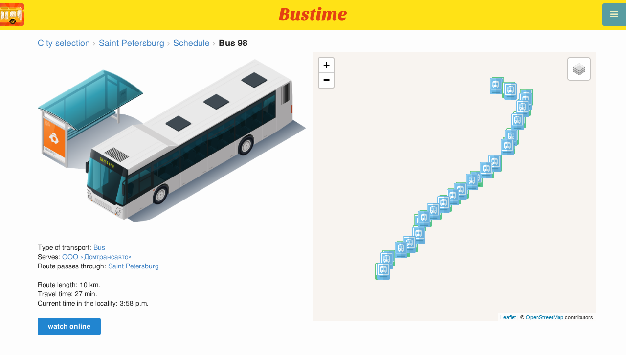

--- FILE ---
content_type: text/html; charset=utf-8
request_url: https://en.busti.me/spb/bus-98/
body_size: 11842
content:
<!doctype html><html lang="en"><head><script async src="https://www.googletagmanager.com/gtag/js?id=G-MD4RJR9ZS9"></script><script>window.yaContextCb=window.yaContextCb||[]</script><script src="https://yandex.ru/ads/system/context.js" async></script><script>
    function gtag_conversion() {
        gtag('event', 'conversion', {
            'send_to': 'AW-16696673122/02btCIPFj-wZEOKGzJk-',
            'value': 0.1,
            'currency': 'EUR'
        });
    }

    gtag_metric_try.callback = null;

    function gtag_metric_try(name_event, params = {}) {
        gtag('event', name_event, params);

        if (typeof gtag_metric_try.callback === 'function') {
            gtag_metric_try.callback(name_event, params);
        }
    }

    gtag_metric_try.callback = (name, params) => {
        console.log(name, params);
    };

    </script><script>
     window.dataLayer = window.dataLayer || [];
     function gtag(){dataLayer.push(arguments);}
     gtag('js', new Date());
     gtag('config', 'G-MD4RJR9ZS9');
   </script><script>
    function gtag_metric(name_event, params = {}) {
        try {
            gtag_metric_try(name_event, params);
        } catch (error) {
            console.log('unable gtag');
        }
    }
</script><meta charset="UTF-8"/><link rel="apple-touch-icon" sizes="180x180" href="https://gcore.bustm.net/static/img/favicons/apple-touch-icon.png"><link rel="icon" type="image/png" sizes="32x32" href="https://gcore.bustm.net/static/img/favicons/favicon-32x32.png"><link rel="icon" type="image/png" sizes="16x16" href="https://gcore.bustm.net/static/img/favicons/favicon-16x16.png"><link rel="manifest" href="https://gcore.bustm.net/static/img/favicons/bustime.webmanifest?v=1"><link rel="mask-icon" href="https://gcore.bustm.net/static/img/favicons/safari-pinned-tab.svg" color="#ffe216"><link rel="shortcut icon" href="https://gcore.bustm.net/static/img/favicons/favicon.ico"><meta name="msapplication-TileColor" content="#ffe216"><meta name="msapplication-config" content="https://gcore.bustm.net/static/img/favicons/browserconfig.xml"><title>Bus 98 - Schedule and route</title><meta name="description" content="Bus 98 - Schedule and route. 
Buses online in real-time and other information for public transport passengers."><meta name="keywords" content="buses, routes online, city transport Saint Petersburg, where is going, movement, position, information board, in real-time mode, on the map, stops, movement scheme, transport online"><meta property="og:title" content="Bus Time"><meta property="og:image" content="https://en.busti.me/static/img/bustime-2.0.png"><meta property="vk:image" content="https://en.busti.me/static/img/bustime-2.0.png"><meta name="apple-mobile-web-app-capable" content="yes"><meta name="mobile-web-app-capable" content="yes"><meta name="apple-mobile-web-app-status-bar-style" content="black"><meta name="theme-color" content="#b30000"><meta name="viewport" content="width=device-width, initial-scale=1"/><meta name="format-detection" content="telephone=no"><link rel="image_src" href="https://en.busti.me/static/img/bustime-2.0.png"><link rel="apple-touch-icon" href="https://gcore.bustm.net/static/img/icon_60px.png" /><link rel="apple-touch-icon" sizes="76x76" href="https://gcore.bustm.net/static/img/icon_76px.png" /><link rel="apple-touch-icon" sizes="120x120" href="https://gcore.bustm.net/static/img/icon_120px.png" /><link rel="apple-touch-icon" sizes="152x152" href="https://gcore.bustm.net/static/img/icon_152px.png" /><script src="https://gcore.bustm.net/static/js/fast-json-patch.min.js"></script><!-- <link rel="icon" sizes="192x192" href="https://gcore.bustm.net/static/img/icon_192.png"> --><link rel="preload" as="script" href="https://gcore.bustm.net/static/js/system.min.js"><link rel="preload" href="https://gcore.bustm.net/static/fonts/fontawesome-webfont.woff2" as="font" type="font/woff2" crossorigin><link rel="stylesheet" href="https://gcore.bustm.net/static/css/base-union-71.css" type="text/css" /><style>
    .dark_theme {
        filter: invert(1) hue-rotate(180deg) brightness(0.8) grayscale(70%);
    }
    .dark_theme body, .dark-theme body.pushable > .pusher {
        background: #d3d3d3;
    }
    .dark_theme #main_bases_map {
        filter: invert(1) hue-rotate(180deg) brightness(1.25) grayscale(0%) saturate(250%);
    }
    .dark_theme #maplibre {
        filter: invert(1) hue-rotate(180deg) brightness(1.25) grayscale(0%) saturate(250%);
    }
  </style><link rel="alternate" hreflang="x-default" href="https://busti.me/spb/bus-98/"><link rel="canonical" href="https://en.busti.me/spb/bus-98/"><link rel="alternate" hreflang="en"
              href="https://en.busti.me/spb/bus-98/"/><link rel="alternate" hreflang="es"
              href="https://es.busti.me/spb/bus-98/"/><link rel="alternate" hreflang="et"
              href="https://et.busti.me/spb/bus-98/"/><link rel="alternate" hreflang="fi"
              href="https://fi.busti.me/spb/bus-98/"/><link rel="alternate" hreflang="it"
              href="https://it.busti.me/spb/bus-98/"/><link rel="alternate" hreflang="pl"
              href="https://pl.busti.me/spb/bus-98/"/><link rel="alternate" hreflang="pt"
              href="https://pt.busti.me/spb/bus-98/"/><link rel="alternate" hreflang="be"
              href="https://be.busti.me/spb/bus-98/"/><link rel="alternate" hreflang="ru"
              href="https://ru.busti.me/spb/bus-98/"/><link rel="alternate" hreflang="uk"
              href="https://uk.busti.me/spb/bus-98/"/><link rel="alternate" hreflang="lt"
              href="https://lt.busti.me/spb/bus-98/"/><link rel="alternate" hreflang="lv"
              href="https://lv.busti.me/spb/bus-98/"/><link rel="alternate" hreflang="nl"
              href="https://nl.busti.me/spb/bus-98/"/><link rel="alternate" hreflang="cs"
              href="https://cs.busti.me/spb/bus-98/"/><link rel="alternate" hreflang="hu"
              href="https://hu.busti.me/spb/bus-98/"/><link rel="alternate" hreflang="de"
              href="https://de.busti.me/spb/bus-98/"/><link rel="alternate" hreflang="fr"
              href="https://fr.busti.me/spb/bus-98/"/><link rel="alternate" hreflang="da"
              href="https://da.busti.me/spb/bus-98/"/><link rel="alternate" hreflang="hi"
              href="https://hi.busti.me/spb/bus-98/"/><link rel="alternate" hreflang="ro"
              href="https://ro.busti.me/spb/bus-98/"/><link rel="alternate" hreflang="eo"
              href="https://eo.busti.me/spb/bus-98/"/><link rel="alternate" hreflang="ga"
              href="https://ga.busti.me/spb/bus-98/"/><link rel="alternate" hreflang="pt-br"
              href="https://pt-br.busti.me/spb/bus-98/"/><link rel="alternate" hreflang="ms"
              href="https://ms.busti.me/spb/bus-98/"/><link rel="alternate" hreflang="tr"
              href="https://tr.busti.me/spb/bus-98/"/><link rel="alternate" hreflang="el"
              href="https://el.busti.me/spb/bus-98/"/><link rel="alternate" hreflang="kk"
              href="https://kk.busti.me/spb/bus-98/"/><script src="/static/js/schedule_bus.js" type="text/javascript"></script><style>
        .ft {
            color: #555;
            font-size: 1.33em;
        }

        /*hue-rotate(360deg); sepia(0.5);*/
        @keyframes beatanimo {
            0% {
                filter: grayscale(0);

            }
            50% {
                filter: grayscale(0.5);
            }
            100% {
                filter: grayscale(0);
            }
        }

        .btc {
            animation: beatanimo 0.5s infinite;
        }


        @media (max-width: 767px) {
            .ft {
                font-size: 16px;
            }

            #lmap {
                min-height: 400px;
                height: 100%;
            }

            .ads_mob {
                max-width: 100%;
                margin: 0 !important;
            }
        }
    </style><script type="application/ld+json">
{
  "@context": "http://schema.org",
  "@type": "BusTrip",
  "isicV4": "H",
  "name": "Bus 98",
  "busName": "Bus 98",
  "description": "Saint Petersburg"
}
</script><script>
var language = "en";
var trans_text_map = "Map";
var trans_text_stops = "Stops";
var trans_text_stop = "Stop";
var trans_text_transport = "Transport";
var trans_text_jam = "Traffic jams";
var trans_text_passenger = "Passengers";
var trans_text_km = "km";
var trans_text_sleep = "on break";
var trans_text_kmh = "km/h";
var trans_ttype_name = {
  0: "Bus",
  1: "Trolleybus",
  2: "Tram",
  3: "Minibus",
  4: "Water bus",
  5: "Intercity",
  6: "Train",
  7: "Metro",
  8: "Hitchhiking",
  9: "Flight",
};
var trans_ttype_slug = {
  0: "bus",
  1: "trolleybus",
  2: "tramway",
  3: "bus-taxi",
  4: "water",
  5: "bus-intercity",
  6: "train",
  7: "metro",
  8: "carpool",
  9: "airplane",
};
var trans_text_js_nosync = "It is necessary to update the JS database in the admin panel";
var trans_text_update_error = "Update error, server unavailable";
var trans_text_city_not_found = "City not found";
var trans_text_recognition = "Voice recognition works only on Android and desktops with Chrome";
var trans_text_call_get = "Accept video call?";
var trans_text_no_vote = "You cannot vote on the first day";
var trans_text_gps_overwrite = "Your data will overwrite this bus";
var trans_text_m1 = "Rating without a message is not accepted";
var trans_text_m2 = "Message without a rating is not accepted";
var trans_text_m3 = "Write so others understand the reason for the rating";
var trans_text_m4 = "Sorry, license plate not defined. Rating not possible.";
var trans_text_m5 = "Thank you for your feedback!";
var trans_text_recog = "Listening to the command<br/>example:bus 11 <br/>example:tram number five";
var trans_text_recog_start = "Listening, start speaking...";
var trans_text_recog_fail = "Not recognized";
var trans_text_not_found = "not found";
var trans_text_call = "Enter call identifier";
var trans_text_adblock = "You have ad blocking enabled. To disable ads, purchase a subscription.";
var trans_text_no_cam = "Access to the camera is not possible";
var trans_text_show_map = "Show map";
var trans_text_hide_map = "Hide map";
var trans_text_online = "Online";
var trans_text_stops = "Stops";
var trans_text_rlines = "Route lines";
var trans_text_word_to_number = [
"zero",
"one",
"two",
"three",
"four",
"five",
"six",
"seven",
"eight",
"nine"];
var trans_text_dst_change = "Destination changed";
var trans_text_src_change = "Departure changed";
var trans_text_arriving = "Your bus is approaching!";
var trans_text_one_plus = "Plus one on the route!";
var trans_text_one_minus = "Minus one on the route...";
var trans_text_in_dir_forward = "in the forward direction of the route";
var trans_text_in_dir_reverse = "in the reverse direction of the route";
var trans_text_moveto = "towards";

var us_user = 0;
var us_sound = 1;
var us_sound_plusone = 0;
var us_plusone = 0;
var us_live_indicator = 0;
var us_hide_inactive_routes = 1;
var us_last_time_resp = 0;
var us_bigsticker = 0;
var us_mode = 1;


var us_city = 5;
var us_city_slug = "spb";
var us_city_rev = 0;
var us_city_taxi = 0;
var us_city_timediffk = -4;
var us_city_transport_count = 0;
var US_CITY_POINT_X = 30.316229;
var US_CITY_POINT_Y = 59.938732;

var mode_selected = 0;
var matrix_show = 1;
var us_gps_off = 0;
var us_voice = 0;
var us_gps_send = 0;
var us_premium = 0;
var transaction_key = "";
var transaction_vip = 0;
var us_edit_mode = 0;
var us_device = "";
var us_theme_stripes = 0;
var us_gosnum = "None";
var map, myCollection, busstop_collection, passenger_collection, jamcollection;
var busfavor = [];
var vk_like_pro = 0;
var vk_show_like = 0;
var us_theme = 0;
var radar_mode = 0;
var ads_show = 1;
var ads_waterfall_configs = {};
var city_monitor_mode = 0;
var bus_design_map = {};
var us_pro_demo = 0;
var ut_minutes = 0;
var us_id = 2195400173;
var us_multi_all = 0;
var us_map_show = 0;
var us_speed_show = 0;
var us_radio = 0;
var us_dark_theme = "";
var us_update_signal = "";
var us_count_day_metric = 1;
var us_count_day_metric_date = "";
var lucky_day = 0;
var timer_countable = 1;
var reg_today = 1;
var today_date = "2026-01-15";
var us_days_on = 0;
var first_time = 0;
var gps_send_enough = 0;
var us_show_gosnum = 1; //0;
var us_sound_plus_one = 0;
var p2p_video = 0;
var PEER;
var io_port = null

if (!window.console) console = {log: function() {}};


var holiday_flag = "";

var test_mode = false;  
var taxiuser = null;
var is_main_page = false;
var is_stops_page = false;
var is_schedule_page = false;
var is_select_page = false;
var to_send = {};   // last sended position

function load_extra() {}

var trans_text_price = "Fare price";
var trans_text_provider_edit = "add carrier information";

var trans_idle_message_load = "Loading data via";
var trans_update_message = "Data updated";
var trans_post_update_message_processing = "Events processed:";
var trans_post_turbine_update_message_provid = "Received from supplier:";
var trans_post_turbine_update_message_for = "for";

var trans_stop_extra_info = {
  0: "Название: ",
  1: "Тип: ",
  2: "Таймзона: ",
  3: "Направление: "
};

var trans_vehicle_extra_info = {
  0: "Гос№: ",
  1: "Борт№: ",
  2: "Низкопольность: ",
  3: "Модель: ",
  4: "Перевозчик: ",
  5: "Тип: ",
  6: "Рейтинг: ",
  7: "Скорость: ",
  8: "Время последнего отклика: "
};

var us_block_info = 0;

var trans_distance = "Distance:";
var trans_time_in_trip = "Travel time:";
var trans_mins_in_trip = "min.";
var trans_hours_in_trip = "h.";
</script><script>
    var count_day_metric = [3, 5, 7, 10, 14, 21, 30, 60, 90, 120];

    // получение текущей даты в формате YYYY-MM-DD
    var date_for_metric = new Date().toISOString().split('T')[0];

    // если счетчик соответствует значению из count_day_metric и дата последней отправки метрики не равна сегодняшней дате
    // отправляем метрику и отправляем на сервер сегодняшнюю дату
    if (count_day_metric.includes(us_count_day_metric) && us_count_day_metric_date !== date_for_metric) {
        gtag_metric('st_visits', {'count': us_count_day_metric});

        var url_for_ajax = `/ajax/date_for_metric/?us_count_day_metric_date=${encodeURIComponent(date_for_metric)}`;

        fetch(url_for_ajax, {
            method: 'GET',
            headers: {
                'X-CSRFToken': 'Zup5sl3VqVhDunSjx8cVe4CIZQ00SCOSiJqwRo56FEbDuKQd1CNfzwDADQAGuit3'
            }
        }).catch(error => console.error('Error:', error));
    }

    if (us_dark_theme === "on" || (us_dark_theme === "auto" && window.matchMedia && window.matchMedia('(prefers-color-scheme: dark)').matches)) {
        document.documentElement.classList.add('dark_theme');
    }

  

var db_ready = false;

function loading_done() {
      osd = document.querySelector('.osd_message');
      osd_text = document.querySelector('.osd_message_text');
      if (osd_text) {osd_text.textContent = ''}
      db_ready = true;

      setTimeout(function() {
       if (osd) {osd.style.display = 'none'}
      }, 250); // give user time to enjoy
    if (typeof hashcheck === "function") {
      hashcheck();
    }
}

function diff_dump(db) {
  const xhr = new XMLHttpRequest();
  xhr.open('GET', path_diff);

  xhr.onprogress = function(event) {
      const prc = Math.round(event.loaded / diff_size * 100);
      if (osd_text) { osd_text.textContent = 'DB patch: '+prc+'%'; }
  };

  xhr.onload = function() {
    if (xhr.status === 200) {
      diff_from_server = JSON.parse(xhr.responseText);
      // применяем разницу к исходной бд
      jsonpatch.applyPatch(db, diff_from_server);
      loading_done();
    } else {
      console.error(`Error ${xhr.status}: ${xhr.statusText}`);
      loading_done();
    }
  };

  xhr.onerror = function() {
    console.error('Patch request error');
  };
 xhr.send();
}

function dbget(model, id=null, field=null, meta=false) {
    let db = DB;
    if (db == null) return null;
    if (id == null) return DB[model];
    if (field != null) {
        let index = db[model + '__meta'] != null && db[model + '__meta']['fields'] != null ?
            db[model + '__meta']['fields'].indexOf(field) : -1
        if (index < 0) return null;
        if (db[model] != null && db[model][id] != null) {
            return db[model][id][index];
        }
    } else if (meta && db[model + '__meta'] != null && db[model + '__meta']['fields'] != null) {
        if (db[model] != null && db[model][id] != null) {
            let o = {};
            db[model][id].forEach(function(e, i) {
                o[db[model + '__meta']['fields'][i]] = e;
            });
            return o;
        }
    } else if (!meta && db[model] != null && db[model][id] != null) {
        return db[model][id]
    }
    return null;
}

function dbgetsafe(model, id=null, field=null, meta=false) {
  return dbget(model, id, field, meta) || {}
}
</script></head><body><div class="ui right sidebar inverted vertical massive menu" style="width:19rem;"><a href="/spb/settings_profile/" id="link_profile" class="item  profile_in_menu"><img id="avatar_profile" src=" https://gcore.bustm.net/static/img/empty_ava.png"><div style="margin: 10px; display: inline-block;"> Log in to profile </div></a><a class="item " href="/spb/" onclick="gtag_metric('cl_menu_link', {'item': 'home'});">Saint Petersburg<i class="fa-home icon" aria-hidden="true"></i></a><a class="item active" href="/spb/timetable/" onclick="gtag_metric('cl_menu_link', {'item': 'timetable'});">Schedule <i class="fa-calendar-o icon" aria-hidden="true"></i></a><a class="item " href="/spb/company/" onclick="gtag_metric('cl_menu_link', {'item': 'company'});">Carriers <i class="fa-clone icon" aria-hidden="true"></i></a><a class="item " href="/spb/stop/" onclick="gtag_metric('cl_menu_link', {'item': 'stop'});">Stops<i class="fa-bus icon" aria-hidden="true"></i></a><a class="item " href="/spb/transport/" onclick="gtag_metric('cl_menu_link', {'item': 'transport'});" title="Transport log - data exchange, events, and tracks">Journal <i class="fa-list-alt icon" aria-hidden="true"></i></a><a class="item " href="/spb/chat/" onclick="gtag_metric('cl_menu_link', {'item': 'chat'});">Chat <i class="fa-comment icon" aria-hidden="true"></i></a><a class="item " href="/spb/top/" onclick="gtag_metric('cl_menu_link', {'item': 'top'});">Rating<i class="fa-line-chart icon" aria-hidden="true"></i></a><a class="item " href="/spb/history/" onclick="gtag_metric('cl_menu_link', {'item': 'history'});">Change history<i class="fa-newspaper-o icon" aria-hidden="true"></i></a><a class="item " href="/spb/status/" onclick="gtag_metric('cl_menu_link', {'item': 'status'});" title="Server and monitoring system status">Status<i class="fa-heartbeat icon" aria-hidden="true"></i></a><!-- <a class="item" href="/about/">Блог</a> --><div class="ui inverted right dropdown item" style="z-index: 9999;">Info<i class="dropdown icon"></i><div class="menu"><a class="item" href="/about/" onclick="gtag_metric('cl_menu_link', {'item': 'about'});"><i class="fa-question icon" aria-hidden="true"></i>About the project</a><a class="item" href="/open-letter-for-transport-data/" onclick="gtag_metric('cl_menu_ft', {'item': 'open-letter-for-transport-data'});"><i class="fa-bullhorn icon" aria-hidden="true"></i>Open data</a><a class="item" href="/services/" onclick="gtag_metric('cl_menu_ft', {'item': 'services'});"><i class="fa-plus icon" aria-hidden="true"></i> Connection</a><a class="item" href="/blog/" onclick="gtag_metric('cl_menu_ft', {'item': 'blog'});"><i class="fa-rss icon" aria-hidden="true"></i>Blog</a><a class="item" href="/help/" onclick="gtag_metric('cl_menu_ft', {'item': 'help'});"><i class="fa-question-circle-o icon" aria-hidden="true"></i>Help</a><a class="item" style="margin-right:0.4em" target="_blank" href="https://github.com/bustime-org/bustime" aria-label="Bustime source codes on Github"><i class="fa-github icon"></i>Github</a></div></div><div style="margin-top: auto; text-align:center;font-size:1rem;color:#fff;vertical-align:middle"><select name="select_language" class="ui selection long dropdown sel_lang_ftr"><option value="da">Dansk</option><option value="de">Deutsch</option><option value="et">Eesti</option><option value="en" selected >English</option><option value="es">Español</option><option value="eo">Esperanto</option><option value="fr">Français</option><option value="ga">Gaeilge</option><option value="it">Italiano</option><option value="lv">Latviešu</option><option value="lt">Lietuvių</option><option value="hu">Magyar</option><option value="ms">Melayu</option><option value="nl">Nederlands</option><option value="pl">Polski</option><option value="pt-br">Portuguese (Brazil)</option><option value="pt">Português</option><option value="ro">Rumantsch</option><option value="fi">Suomen</option><option value="tr">Türkçe</option><option value="cs">Čeština</option><option value="el">Νέα Ελληνικά</option><option value="be">Беларуская</option><option value="ru">Русский</option><option value="uk">Українська</option><option value="kk">Қазақша</option><option value="hi">हिन्दी</option></select><div class="ui horizontal link list" style="padding: 0 10px"><a class="item" style="color: #ffe216;font-size:1.2rem;padding: 5px 12px" href="mailto:support@busti.me"> support@busti.me</a></div><span class="item" style="margin-right:0.4em;">
        &copy; 2026 Bustime ULDA 
        </span></div ></div></div><!-- <div class="ui right sidebar inverted vertical massive menu"--><div class="pusher"><div class="ui padded stackable  center aligned horizontally grid yheader"><!-- mobile tablet computer only --><div class="center aligned column color-0-bg"><a href="/" class="hidden bustime-logo-pro"></a><div class="logo_header_view toggle" style="padding-top: 1rem;"><a class="logo_header" href="/spb/"><img src="https://gcore.bustm.net/static/img/bustime_text_new.svg" style="height: 28px;"></a></div></div></div><div id="loader" class="ui active slow blue double massive loader" style="display: none;"></div><div id="map_container"><!--maplibre--><div id="maplibre" style="display:none; z-index:1;"><div class="layers_selection"><div class="ui icon toggle button layers_button"><i class="fa-clone link icon"></i></div><div id="layers_checkbox" style="display: none;"><input type="checkbox" class="layers_checkbox" id="poi-level-1" value="poi-level-1"><label for="poi-lever-1">  POI </label><br></div></div><!--
              <div class="ui search address"><div id="ml_search" class="ui big icon input"><input id="ml_search_input" class="prompt" type="text" placeholder="Search..."><i id="ml_search_icon" class="search link icon"></i></div></div>
--></div></div><div id="main_container" class="ui container" style="margin-top:77px;"><script>
        
var language = "en";
var trans_text_map = "Map";
var trans_text_stops = "Stops";
var trans_text_stop = "Stop";
var trans_text_transport = "Transport";
var trans_text_jam = "Traffic jams";
var trans_text_passenger = "Passengers";
var trans_text_km = "km";
var trans_text_sleep = "on break";
var trans_text_kmh = "km/h";
var trans_ttype_name = {
  0: "Bus",
  1: "Trolleybus",
  2: "Tram",
  3: "Minibus",
  4: "Water bus",
  5: "Intercity",
  6: "Train",
  7: "Metro",
  8: "Hitchhiking",
  9: "Flight",
};
var trans_ttype_slug = {
  0: "bus",
  1: "trolleybus",
  2: "tramway",
  3: "bus-taxi",
  4: "water",
  5: "bus-intercity",
  6: "train",
  7: "metro",
  8: "carpool",
  9: "airplane",
};
var trans_text_js_nosync = "It is necessary to update the JS database in the admin panel";
var trans_text_update_error = "Update error, server unavailable";
var trans_text_city_not_found = "City not found";
var trans_text_recognition = "Voice recognition works only on Android and desktops with Chrome";
var trans_text_call_get = "Accept video call?";
var trans_text_no_vote = "You cannot vote on the first day";
var trans_text_gps_overwrite = "Your data will overwrite this bus";
var trans_text_m1 = "Rating without a message is not accepted";
var trans_text_m2 = "Message without a rating is not accepted";
var trans_text_m3 = "Write so others understand the reason for the rating";
var trans_text_m4 = "Sorry, license plate not defined. Rating not possible.";
var trans_text_m5 = "Thank you for your feedback!";
var trans_text_recog = "Listening to the command<br/>example:bus 11 <br/>example:tram number five";
var trans_text_recog_start = "Listening, start speaking...";
var trans_text_recog_fail = "Not recognized";
var trans_text_not_found = "not found";
var trans_text_call = "Enter call identifier";
var trans_text_adblock = "You have ad blocking enabled. To disable ads, purchase a subscription.";
var trans_text_no_cam = "Access to the camera is not possible";
var trans_text_show_map = "Show map";
var trans_text_hide_map = "Hide map";
var trans_text_online = "Online";
var trans_text_stops = "Stops";
var trans_text_rlines = "Route lines";
var trans_text_word_to_number = [
"zero",
"one",
"two",
"three",
"four",
"five",
"six",
"seven",
"eight",
"nine"];
var trans_text_dst_change = "Destination changed";
var trans_text_src_change = "Departure changed";
var trans_text_arriving = "Your bus is approaching!";
var trans_text_one_plus = "Plus one on the route!";
var trans_text_one_minus = "Minus one on the route...";
var trans_text_in_dir_forward = "in the forward direction of the route";
var trans_text_in_dir_reverse = "in the reverse direction of the route";
var trans_text_moveto = "towards";

var us_user = 0;
var us_sound = 1;
var us_sound_plusone = 0;
var us_plusone = 0;
var us_live_indicator = 0;
var us_hide_inactive_routes = 1;
var us_last_time_resp = 0;
var us_bigsticker = 0;
var us_mode = 1;


var us_city = 5;
var us_city_slug = "spb";
var us_city_rev = 0;
var us_city_taxi = 0;
var us_city_timediffk = -4;
var us_city_transport_count = 0;
var US_CITY_POINT_X = 30.316229;
var US_CITY_POINT_Y = 59.938732;

var mode_selected = 0;
var matrix_show = 1;
var us_gps_off = 0;
var us_voice = 0;
var us_gps_send = 0;
var us_premium = 0;
var transaction_key = "";
var transaction_vip = 0;
var us_edit_mode = 0;
var us_device = "";
var us_theme_stripes = 0;
var us_gosnum = "None";
var map, myCollection, busstop_collection, passenger_collection, jamcollection;
var busfavor = [];
var vk_like_pro = 0;
var vk_show_like = 0;
var us_theme = 0;
var radar_mode = 0;
var ads_show = 1;
var ads_waterfall_configs = {};
var city_monitor_mode = 0;
var bus_design_map = {};
var us_pro_demo = 0;
var ut_minutes = 0;
var us_id = 2195400173;
var us_multi_all = 0;
var us_map_show = 0;
var us_speed_show = 0;
var us_radio = 0;
var us_dark_theme = "";
var us_update_signal = "";
var us_count_day_metric = 1;
var us_count_day_metric_date = "";
var lucky_day = 0;
var timer_countable = 1;
var reg_today = 1;
var today_date = "2026-01-15";
var us_days_on = 0;
var first_time = 0;
var gps_send_enough = 0;
var us_show_gosnum = 1; //0;
var us_sound_plus_one = 0;
var p2p_video = 0;
var PEER;
var io_port = null

if (!window.console) console = {log: function() {}};


var holiday_flag = "";

var test_mode = false;  
var taxiuser = null;
var is_main_page = false;
var is_stops_page = false;
var is_schedule_page = false;
var is_select_page = false;
var to_send = {};   // last sended position

function load_extra() {}

var trans_text_price = "Fare price";
var trans_text_provider_edit = "add carrier information";

var trans_idle_message_load = "Loading data via";
var trans_update_message = "Data updated";
var trans_post_update_message_processing = "Events processed:";
var trans_post_turbine_update_message_provid = "Received from supplier:";
var trans_post_turbine_update_message_for = "for";

var trans_stop_extra_info = {
  0: "Название: ",
  1: "Тип: ",
  2: "Таймзона: ",
  3: "Направление: "
};

var trans_vehicle_extra_info = {
  0: "Гос№: ",
  1: "Борт№: ",
  2: "Низкопольность: ",
  3: "Модель: ",
  4: "Перевозчик: ",
  5: "Тип: ",
  6: "Рейтинг: ",
  7: "Скорость: ",
  8: "Время последнего отклика: "
};

var us_block_info = 0;

var trans_distance = "Distance:";
var trans_time_in_trip = "Travel time:";
var trans_mins_in_trip = "min.";
var trans_hours_in_trip = "h.";

        city_monitor_bus = 333; //test
        var US_CITY_POINT_X = 30.316229;
        var US_CITY_POINT_Y = 59.938732;
        var vue_data = {events: [], user_points: [], req_key: ""};

        var route0 = [
            
                3950,
            
                3951,
            
                2828,
            
                2829,
            
                2830,
            
                2831,
            
                2832,
            
                2833,
            
                2834,
            
                3865,
            
                13078,
            
                2505,
            
                2506,
            
                2507,
            
                2508,
            
                4968,
            
                5058,
            
                5059,
            
                1867,
            
                1868,
            
        ];
        var route1 = [
            
                1866,
            
                5041,
            
                5042,
            
                5043,
            
                4967,
            
                2528,
            
                2529,
            
                2530,
            
                3861,
            
                13067,
            
                13068,
            
                2820,
            
                2821,
            
                2822,
            
                2823,
            
                2824,
            
                2825,
            
                2826,
            
                3995,
            
                3996,
            
                3997,
            
        ];

        var busstops = {
        
            3950: {
            id: 3950,
            name:"Прoспект Культуры (Суздальский прoспект)", moveto
        :
            "Улицa Демьяна Бедного / Суздальский прoспект", x
        :30.3829774,
            y:60.051919 },
        
            3951: {
            id: 3951,
            name:"Улицa Демьяна Бедного / Суздальский прoспект", moveto
        :
            "Суздальский (Светлановский)", x
        :30.3933656,
            y:60.0500202 },
        
            2828: {
            id: 2828,
            name:"Светлановский (Суздальский)", moveto
        :
            "Тимуровская улицa / Светлановский прoспект", x
        :30.4041079,
            y:60.0466523 },
        
            2829: {
            id: 2829,
            name:"Тимуровская улицa / Светлановский прoспект", moveto
        :
            "Прoспект Просвещения / Светлановский прoспект", x
        :30.4020533,
            y:60.0441063 },
        
            2830: {
            id: 2830,
            name:"Прoспект Просвещения / Светлановский прoспект", moveto
        :
            "Учительская (Светлановский)", x
        :30.3982687,
            y:60.039409 },
        
            2831: {
            id: 2831,
            name:"Учительская (Светлановский)", moveto
        :
            "Луначарского (Светлановский)", x
        :30.3936419,
            y:60.0337411 },
        
            2832: {
            id: 2832,
            name:"Луначарского (Светлановский)", moveto
        :
            "Академика Байкова (Светлановский)", x
        :30.3909302,
            y:60.0305577 },
        
            2833: {
            id: 2833,
            name:"Академика Байкова (Светлановский)", moveto
        :
            "Светлановский д.75", x
        :30.3821379,
            y:60.0249151 },
        
            2834: {
            id: 2834,
            name:"Светлановский д.75", moveto
        :
            "Светлановский прoспект / Тихорецкий прoспект", x
        :30.3762504,
            y:60.0224988 },
        
            3865: {
            id: 3865,
            name:"Светлановский прoспект / Тихорецкий прoспект", moveto
        :
            "Раевского (Светлановский)", x
        :30.366042,
            y:60.0184029 },
        
            13078: {
            id: 13078,
            name:"Раевского (Светлановский)", moveto
        :
            "Светлановский (Жака Дюкло)", x
        :30.3580517,
            y:60.0151765 },
        
            2505: {
            id: 2505,
            name:"Светлановский (Жака Дюкло)", moveto
        :
            "Мориса Тореза (Светлановский)", x
        :30.3527462,
            y:60.0130491 },
        
            2506: {
            id: 2506,
            name:"Мориса Тореза (Светлановский)", moveto
        :
            "Улицa Орбели (Светлановский прoспект)", x
        :30.3461856,
            y:60.0105005 },
        
            2507: {
            id: 2507,
            name:"Улицa Орбели (Светлановский прoспект)", moveto
        :
            "Объединение Светлана (Светлановский прoспект)", x
        :30.3392091,
            y:60.0078499 },
        
            2508: {
            id: 2508,
            name:"Объединение Светлана (Светлановский прoспект)", moveto
        :
            "Светлановская площадь", x
        :30.3325143,
            y:60.0053787 },
        
            4968: {
            id: 4968,
            name:"Прoспект Пархоменко", moveto
        :
            "Сердобольская улицa / Большой Сампсониевский прoспект", x
        :30.3288853,
            y:59.9997144 },
        
            5058: {
            id: 5058,
            name:"Студенческая", moveto
        :
            "Омская", x
        :30.3221825,
            y:59.9964244 },
        
            5059: {
            id: 5059,
            name:"Омская", moveto
        :
            "Ланское шоссе / Новосибирская улицa", x
        :30.3163809,
            y:59.99456 },
        
            1867: {
            id: 1867,
            name:"Ланское шоссе / Новосибирская улицa", moveto
        :
            "Набережная Чёрной речки, ст. м. Чёрная речка", x
        :30.3065425,
            y:59.9907411 },
        
            1868: {
            id: 1868,
            name:"Набережная Чёрной речки, ст. м. Чёрная речка", moveto
        :
            "Улицa Академика Крылова, ст. м. Чёрная речка", x
        :30.3038979,
            y:59.9870505 },
        
            1866: {
            id: 1866,
            name:"ст. м. Чёрная речка (Набережная Чёрной речки)", moveto
        :
            "Ланское шоссе / Новосибирская улицa", x
        :30.3026184,
            y:59.9870209 },
        
            5041: {
            id: 5041,
            name:"Ланское шоссе / Новосибирская улицa", moveto
        :
            "Омская", x
        :30.3078997,
            y:59.9916372 },
        
            5042: {
            id: 5042,
            name:"Омская", moveto
        :
            "Студенческая", x
        :30.3181592,
            y:59.9949423 },
        
            5043: {
            id: 5043,
            name:"Студенческая", moveto
        :
            "Энгельса (Новороссийская)", x
        :30.3235799,
            y:59.9966538 },
        
            4967: {
            id: 4967,
            name:"Прoспект Пархоменко", moveto
        :
            "Светлановская пл. / Прoспект Энгельса", x
        :30.3291428,
            y:60.0001945 },
        
            2528: {
            id: 2528,
            name:"Светлановская пл. (Светлановский прoспект)", moveto
        :
            "Объединение Светлана (Светлановский прoспект)", x
        :30.32984,
            y:60.004117 },
        
            2529: {
            id: 2529,
            name:"Объединение Светлана (Светлановский прoспект)", moveto
        :
            "Улицa Орбели (Светлановский прoспект)", x
        :30.333429,
            y:60.0054552 },
        
            2530: {
            id: 2530,
            name:"Улицa Орбели (Светлановский прoспект)", moveto
        :
            "Мориса Тореза (Светлановский)", x
        :30.3405502,
            y:60.0081087 },
        
            3861: {
            id: 3861,
            name:"Мориса Тореза (Светлановский)", moveto
        :
            "Жака Дюкло (Светлановский)", x
        :30.347752,
            y:60.0107888 },
        
            13067: {
            id: 13067,
            name:"Жака Дюкло (Светлановский)", moveto
        :
            "Раевского (Светлановский)", x
        :30.3542215,
            y:60.013411 },
        
            13068: {
            id: 13068,
            name:"Раевского (Светлановский)", moveto
        :
            "Сад Бенуа", x
        :30.3594249,
            y:60.0155156 },
        
            2820: {
            id: 2820,
            name:"Сад Бенуа", moveto
        :
            "Светлановский д.75", x
        :30.3691587,
            y:60.0193586 },
        
            2821: {
            id: 2821,
            name:"Светлановский д.75", moveto
        :
            "Академика Байкова (Светлановский)", x
        :30.3771088,
            y:60.0225484 },
        
            2822: {
            id: 2822,
            name:"Академика Байкова (Светлановский)", moveto
        :
            "Луначарского (Светлановский)", x
        :30.3827977,
            y:60.0248561 },
        
            2823: {
            id: 2823,
            name:"Луначарского (Светлановский)", moveto
        :
            "Учительская (Светлановский)", x
        :30.3922257,
            y:60.0312263 },
        
            2824: {
            id: 2824,
            name:"Учительская (Светлановский)", moveto
        :
            "Прoспект Просвещения / Светлановский прoспект", x
        :30.394865,
            y:60.0343841 },
        
            2825: {
            id: 2825,
            name:"Прoспект Просвещения / Светлановский прoспект", moveto
        :
            "Тимуровская улицa / Светлановский прoспект", x
        :30.399591,
            y:60.0401524 },
        
            2826: {
            id: 2826,
            name:"Тимуровская улицa / Светлановский прoспект", moveto
        :
            "Светлановский (Суздальский)", x
        :30.4030564,
            y:60.0444318 },
        
            3995: {
            id: 3995,
            name:"Светлановский (Суздальский)", moveto
        :
            "Улицa Демьяна Бедного / Суздальский прoспект", x
        :30.4043466,
            y:60.0481093 },
        
            3996: {
            id: 3996,
            name:"Улицa Демьяна Бедного / Суздальский прoспект", moveto
        :
            "Прoспект Культуры (Суздальский прoспект)", x
        :30.3920594,
            y:60.0506174 },
        
            3997: {
            id: 3997,
            name:"Прoспект Культуры (Суздальский прoспект)", moveto
        :
            "Улицa Демьяна Бедного / Суздальский прoспект", x
        :30.3843132,
            y:60.0521774 },
         }
        ;
    </script><div class="ui big breadcrumb"><a class="section" href="/?page=select">City selection</a><i class="right angle icon divider"></i><a class="section" href="/spb/">Saint Petersburg</a><i class="right angle icon divider"></i><a class="section" href="/spb/timetable/">Schedule</a><i class="right angle icon divider"></i><div class="active section">Bus 98</div></div><br/><br/><!-- <h1 class="ui center aligned header">Bus 98<div class="sub header">Jan. 15, 2026, 3:58 p.m.</div></h1> --><div id="app"><div class="ui two column stackable grid"><div class="left aligned column"><div style="overflow: hidden" class="btcc"><img style="max-width: 100%;" class="btc" src="/static/img/stop_n_bus.webp"
                             alt="bus near the stop"/></div><br/><br/>
                Type of transport: <a href="/help/bus/">Bus</a><br/>
                Serves:
                    <a href="/spb/company/1375/">ООО «Домтрансавто»</a><br/>
                


                Route passes through: 
                   <a href="/spb/">Saint Petersburg</a><br/><br/>

                Route length: 10 km.
                    <br/>
                Travel time: 27
                    min.
                    <br/>
                Current time in the locality: 3:58 p.m.<br/><br/><a class="ui blue button" href="/spb/#bus-98">watch online</a></div><script>document.write('<div class="column" id="lmap">')</script></div></div><br/><br/><center><a class="ui labeled orange icon button"
                       href="/register/?next=/spb/bus-98/edit-schedule/"><i class="fa-pencil icon"></i> edit schedule</a></center><table class="ui unstackable table" id="dsel"><thead><tr><th><a href="#d0">Direction 1</a></th><th><a href="#d1">Direction 2</a></th></tr></thead><tbody><tr><td>2 on the route</td><td>2 on the route</td></tr></tbody></table></center><br/><div class="ui center aligned stackable grid"><div class="eight wide column adsense"><script async src="https://pagead2.googlesyndication.com/pagead/js/adsbygoogle.js?client=ca-pub-8812579958294561"
     crossorigin="anonymous"></script><!-- sch1_336x280 --><ins class="adsbygoogle"
     style="display:inline-block;width:336px;height:280px"
     data-ad-client="ca-pub-8812579958294561"
     data-ad-slot="8031777183"></ins><script>
     (adsbygoogle = window.adsbygoogle || []).push({});
</script></div><div class="eight wide column adsense"><script async src="https://pagead2.googlesyndication.com/pagead/js/adsbygoogle.js?client=ca-pub-8812579958294561"
     crossorigin="anonymous"></script><!-- sch2_336x280 --><ins class="adsbygoogle"
     style="display:inline-block;width:336px;height:280px"
     data-ad-client="ca-pub-8812579958294561"
     data-ad-slot="2093118432"></ins><script>
     (adsbygoogle = window.adsbygoogle || []).push({});
</script></div></div><br/><div class="ui two column stackable grid"><div class="column"><table class="ui compact unstackable table" id="d0"><tr><td><b>Прoспект Культуры (Суздальский прoспект)</b>
                                    &nbsp;<i class="fa-clock-o icon"></i><div class="ui labels"><div class="ui label grey">05:25</div><div class="ui label grey">05:38</div><div class="ui label grey">05:51</div><div class="ui label grey">06:04</div><div class="ui label grey">06:18</div><div class="ui label grey">06:32</div><div class="ui label grey">06:46</div><div class="ui label grey">06:59</div><div class="ui label grey">07:12</div><div class="ui label grey">07:25</div><div class="ui label grey">07:43</div><div class="ui label grey">07:57</div><div class="ui label grey">08:11</div><div class="ui label grey">08:28</div><div class="ui label grey">08:42</div><div class="ui label grey">08:57</div><div class="ui label grey">09:12</div><div class="ui label grey">09:27</div><div class="ui label grey">09:48</div><div class="ui label grey">10:07</div><div class="ui label grey">10:31</div><div class="ui label grey">10:42</div><div class="ui label grey">10:54</div><div class="ui label grey">11:08</div><div class="ui label grey">11:17</div><div class="ui label grey">11:32</div><div class="ui label grey">11:36</div><div class="ui label grey">11:52</div><div class="ui label grey">11:55</div><div class="ui label grey">12:06</div><div class="ui label grey">12:18</div><div class="ui label grey">12:28</div><div class="ui label grey">12:32</div><div class="ui label grey">12:46</div><div class="ui label grey">12:56</div><div class="ui label grey">13:12</div><div class="ui label grey">13:16</div><div class="ui label grey">13:26</div><div class="ui label grey">13:47</div><div class="ui label grey">13:57</div><div class="ui label grey">14:07</div><div class="ui label grey">14:25</div><div class="ui label grey">14:37</div><div class="ui label grey">14:41</div><div class="ui label grey">14:54</div><div class="ui label grey">15:09</div><div class="ui label grey">15:15</div><div class="ui label grey">15:33</div><div class="ui label grey">15:35</div><div class="ui label grey">15:47</div><div class="ui label ">15:59</div><div class="ui label ">16:17</div><div class="ui label ">16:24</div><div class="ui label ">16:31</div><div class="ui label ">16:43</div><div class="ui label ">16:45</div><div class="ui label ">16:55</div><div class="ui label ">17:05</div><div class="ui label ">17:15</div><div class="ui label ">17:32</div><div class="ui label ">17:39</div><div class="ui label ">17:51</div><div class="ui label ">18:05</div><div class="ui label ">18:12</div><div class="ui label ">18:32</div><div class="ui label ">18:54</div><div class="ui label ">19:14</div><div class="ui label ">19:31</div><div class="ui label ">19:32</div><div class="ui label ">20:05</div><div class="ui label ">20:17</div><div class="ui label ">20:36</div><div class="ui label ">20:45</div><div class="ui label ">21:06</div><div class="ui label ">21:19</div><div class="ui label ">21:41</div><div class="ui label ">21:50</div><div class="ui label ">22:14</div><div class="ui label ">22:20</div><div class="ui label ">22:38</div><div class="ui label ">22:55</div><div class="ui label ">23:12</div><div class="ui label ">23:28</div><div class="ui label ">23:45</div></div></td></tr><tr><td><a href="/spb/stop/ulitca-demyana-bednogo-suzdalskiy-prospekt/">Улицa Демьяна Бедного / Суздальский прoспект</a></td></tr><tr><td><a href="/spb/stop/svetlanovskiy-suzdalskiy/">Светлановский (Суздальский)</a></td></tr><tr><td><a href="/spb/stop/timurovskaya-ulitca-svetlanovskiy-prospekt/">Тимуровская улицa / Светлановский прoспект</a></td></tr><tr><td><a href="/spb/stop/prospekt-prosvescheniya-svetlanovskiy-prospekt/">Прoспект Просвещения / Светлановский прoспект</a></td></tr><tr><td><a href="/spb/stop/uchitelskaya-svetlanovskiy/">Учительская (Светлановский)</a></td></tr><tr><td><a href="/spb/stop/lunacharskogo-svetlanovskiy/">Луначарского (Светлановский)</a><br/><img width="95" src="/static/img/theme/schedule/bus.png"
                                                                alt="Bus"></td></tr><tr><td><a href="/spb/stop/akademika-baykova-svetlanovskiy/">Академика Байкова (Светлановский)</a></td></tr><tr><td><a href="/spb/stop/svetlanovskiy-d75/">Светлановский д.75</a></td></tr><tr><td><a href="/spb/stop/svetlanovskiy-prospekt-tihoretckiy-prospekt/">Светлановский прoспект / Тихорецкий прoспект</a></td></tr><tr><td><a href="/spb/stop/raevskogo-svetlanovskiy/">Раевского (Светлановский)</a></td></tr><tr><td><a href="/spb/stop/svetlanovskiy-zhaka-dyuklo/">Светлановский (Жака Дюкло)</a></td></tr><tr><td><a href="/spb/stop/morisa-toreza-svetlanovskiy/">Мориса Тореза (Светлановский)</a></td></tr><tr><td><a href="/spb/stop/ulitca-orbeli-svetlanovskiy-prospekt/">Улицa Орбели (Светлановский прoспект)</a></td></tr><tr><td><a href="/spb/stop/obedinenie-svetlana-svetlanovskiy-prospekt/">Объединение Светлана (Светлановский прoспект)</a></td></tr><tr><td><a href="/spb/stop/prospekt-parhomenko/">Прoспект Пархоменко</a></td></tr><tr><td><a href="/spb/stop/studencheskaya/">Студенческая</a></td></tr><tr><td><a href="/spb/stop/omskaya/">Омская</a><br/><img width="95" src="/static/img/theme/schedule/bus.png"
                                                                alt="Bus"></td></tr><tr><td><a href="/spb/stop/lanskoe-shosse-novosibirskaya-ulitca/">Ланское шоссе / Новосибирская улицa</a></td></tr><tr><td><a href="/spb/stop/naberezhnaya-chernoy-rechki-st-m-chernaya-rechka/">Набережная Чёрной речки, ст. м. Чёрная речка</a></td></tr></table><a href="#dsel" class="ui labeled icon button"><i class="fa-chevron-up icon"
                                                                  aria-hidden="true"></i>up</a></div><div class="column"><table class="ui compact unstackable table" id="d1"><tr><td><b>ст. м. Чёрная речка (Набережная Чёрной речки)</b>
                                    &nbsp;<i class="fa-clock-o icon"></i><div class="ui labels"><div class="ui label grey">06:07</div><div class="ui label grey">06:20</div><div class="ui label grey">06:33</div><div class="ui label grey">06:46</div><div class="ui label grey">07:00</div><div class="ui label grey">07:14</div><div class="ui label grey">07:28</div><div class="ui label grey">07:45</div><div class="ui label grey">07:59</div><div class="ui label grey">08:14</div><div class="ui label grey">08:29</div><div class="ui label grey">08:44</div><div class="ui label grey">08:59</div><div class="ui label grey">09:14</div><div class="ui label grey">09:29</div><div class="ui label grey">09:44</div><div class="ui label grey">09:59</div><div class="ui label grey">10:16</div><div class="ui label grey">10:34</div><div class="ui label grey">10:53</div><div class="ui label grey">11:12</div><div class="ui label grey">11:23</div><div class="ui label grey">11:35</div><div class="ui label grey">11:49</div><div class="ui label grey">12:03</div><div class="ui label grey">12:13</div><div class="ui label grey">12:23</div><div class="ui label grey">12:33</div><div class="ui label grey">12:43</div><div class="ui label grey">12:53</div><div class="ui label grey">13:04</div><div class="ui label grey">13:14</div><div class="ui label grey">13:24</div><div class="ui label grey">13:34</div><div class="ui label grey">13:44</div><div class="ui label grey">13:58</div><div class="ui label grey">14:12</div><div class="ui label grey">14:22</div><div class="ui label grey">14:33</div><div class="ui label grey">14:42</div><div class="ui label grey">14:53</div><div class="ui label grey">15:05</div><div class="ui label grey">15:17</div><div class="ui label grey">15:29</div><div class="ui label grey">15:42</div><div class="ui label grey">15:49</div><div class="ui label ">16:03</div><div class="ui label ">16:13</div><div class="ui label ">16:23</div><div class="ui label ">16:33</div><div class="ui label ">16:45</div><div class="ui label ">16:57</div><div class="ui label ">17:09</div><div class="ui label ">17:16</div><div class="ui label ">17:23</div><div class="ui label ">17:30</div><div class="ui label ">17:40</div><div class="ui label ">17:50</div><div class="ui label ">18:00</div><div class="ui label ">18:12</div><div class="ui label ">18:36</div><div class="ui label ">18:50</div><div class="ui label ">19:05</div><div class="ui label ">19:22</div><div class="ui label ">19:39</div><div class="ui label ">19:50</div><div class="ui label ">20:07</div><div class="ui label ">20:24</div><div class="ui label ">20:41</div><div class="ui label ">20:58</div><div class="ui label ">21:12</div><div class="ui label ">21:29</div><div class="ui label ">21:42</div><div class="ui label ">22:00</div><div class="ui label ">22:17</div><div class="ui label ">22:34</div><div class="ui label ">22:50</div><div class="ui label ">23:07</div><div class="ui label ">23:24</div><div class="ui label ">23:41</div><div class="ui label ">23:59</div></div></td></tr><tr><td><a href="/spb/stop/lanskoe-shosse-novosibirskaya-ulitca/">Ланское шоссе / Новосибирская улицa</a></td></tr><tr><td><a href="/spb/stop/omskaya/">Омская</a></td></tr><tr><td><a href="/spb/stop/studencheskaya/">Студенческая</a></td></tr><tr><td><a href="/spb/stop/prospekt-parhomenko/">Прoспект Пархоменко</a></td></tr><tr><td><a href="/spb/stop/svetlanovskaya-pl-svetlanovskiy-prospekt/">Светлановская пл. (Светлановский прoспект)</a><br/><img width="95" src="/static/img/theme/schedule/bus.png"
                                                                alt="Bus"><i class="wheelchair icon" style="font-size:1.8em"></i></td></tr><tr><td><a href="/spb/stop/obedinenie-svetlana-svetlanovskiy-prospekt/">Объединение Светлана (Светлановский прoспект)</a></td></tr><tr><td><a href="/spb/stop/ulitca-orbeli-svetlanovskiy-prospekt/">Улицa Орбели (Светлановский прoспект)</a></td></tr><tr><td><a href="/spb/stop/morisa-toreza-svetlanovskiy/">Мориса Тореза (Светлановский)</a></td></tr><tr><td><a href="/spb/stop/zhaka-dyuklo-svetlanovskiy/">Жака Дюкло (Светлановский)</a></td></tr><tr><td><a href="/spb/stop/raevskogo-svetlanovskiy/">Раевского (Светлановский)</a></td></tr><tr><td><a href="/spb/stop/sad-benua/">Сад Бенуа</a></td></tr><tr><td><a href="/spb/stop/svetlanovskiy-d75/">Светлановский д.75</a></td></tr><tr><td><a href="/spb/stop/akademika-baykova-svetlanovskiy/">Академика Байкова (Светлановский)</a></td></tr><tr><td><a href="/spb/stop/lunacharskogo-svetlanovskiy/">Луначарского (Светлановский)</a><br/><img width="95" src="/static/img/theme/schedule/bus.png"
                                                                alt="Bus"><i class="wheelchair icon" style="font-size:1.8em"></i></td></tr><tr><td><a href="/spb/stop/uchitelskaya-svetlanovskiy/">Учительская (Светлановский)</a></td></tr><tr><td><a href="/spb/stop/prospekt-prosvescheniya-svetlanovskiy-prospekt/">Прoспект Просвещения / Светлановский прoспект</a></td></tr><tr><td><a href="/spb/stop/timurovskaya-ulitca-svetlanovskiy-prospekt/">Тимуровская улицa / Светлановский прoспект</a></td></tr><tr><td><a href="/spb/stop/svetlanovskiy-suzdalskiy/">Светлановский (Суздальский)</a></td></tr><tr><td><a href="/spb/stop/ulitca-demyana-bednogo-suzdalskiy-prospekt/">Улицa Демьяна Бедного / Суздальский прoспект</a></td></tr><tr><td><a href="/spb/stop/prospekt-kultury-suzdalskiy-prospekt/">Прoспект Культуры (Суздальский прoспект)</a></td></tr></table><a href="#dsel" class="ui labeled icon button"><i class="fa-chevron-up icon"
                                                                  aria-hidden="true"></i>up</a></div></div><br/><center><script async src="https://pagead2.googlesyndication.com/pagead/js/adsbygoogle.js?client=ca-pub-8812579958294561"
     crossorigin="anonymous"></script><!-- sch_336x280 --><ins class="adsbygoogle"
     style="display:inline-block;width:336px;height:280px"
     data-ad-client="ca-pub-8812579958294561"
     data-ad-slot="2971022196"></ins><script>
     (adsbygoogle = window.adsbygoogle || []).push({});
</script></center></div><div class="ui equal width column stackable grid" style="margin-top: 2rem"><div class="column center aligned"><a href="https://play.google.com/store/apps/details?id=com.indie.bustime" target="_blank" onclick="gtag_metric('cl_app', {'platform': 'android', 'place': 'bottom'});"><img src="https://gcore.bustm.net/static/img/app/android_en.png" alt="Google Play" style="height:52px; margin-right: 16px;opacity: 0.8"></a><a href="https://apps.apple.com/us/app/bustime-transport-online/id879310530" target="_blank" onclick="gtag_metric('cl_app', {'platform': 'ios', 'place': 'bottom'});"><img src="https://gcore.bustm.net/static/img/app/apple_en.svg" alt="App Store" style="height:52px;opacity: 0.8"></a></div></div><br/><br/><br/><div class="ui center aligned"><br/><br/><br/><!-- Yandex.RTB R-A-2251140-14 --><script>
window.yaContextCb.push(() => {
    Ya.Context.AdvManager.render({
        "blockId": "R-A-2251140-14",
        "type": "floorAd",
        "platform": "desktop"
    })
})
</script></div><div class="ui reload_soft" style="display: none;"><div class="reload_soft_content"><div style="padding: 20px;">Route database updated. Do you want to update it right now?</div><div class="ui green ok inverted button" onclick="reload_soft_v8('yes')">Yes</div><div class="ui red close button" onclick="reload_soft_v8()">No</div></div></div></div></div><!-- ui container --><!-- <div class="ui mobile only grid"> --><div class="ui blue icon launch right attached fixed big button" style="width: 49px; height: 46px; padding-top: 13px;" onclick="$('.ui.sidebar').sidebar('toggle'); gtag_metric('cl_menu');"><i class="fa-bars icon"></i></div><div class="fixed" style="width: 49px; height: 46px; left: 0px; position: fixed; top: 7px; z-index: 1001;"><a href="/spb/"><img src="https://gcore.bustm.net/static/img/logo_square.png" style="width: 49px; height: 46px; border-radius: 0 4px 4px 0;"/></a></div><script src="https://gcore.bustm.net/static/js/system.min.js"></script><script type="systemjs-importmap" src="https://gcore.bustm.net/static/importmap-1.json"></script><script type="systemjs-importmap">
        {
          "imports": {
              "bundle_built": "https://gcore.bustm.net/static/js/bundle-built-175.js"
          }
        }
      </script><script type="systemjs-module" src="import:bundle_built"></script></div><!--pusher--></body><script>
// remove google button
window.addEventListener('scroll', function() {
    let div = document.querySelector('[style*="border-block: initial !important; border-inline: initial !important;"]');
    if(div){
        div.style.cssText = 'display: none !important';
    }
    div = document.querySelector('[style*="color-scheme: initial !important;"]');
    if(div){
        div.style.cssText = 'display: none !important';
    }
});
</script></html>

--- FILE ---
content_type: text/html; charset=utf-8
request_url: https://www.google.com/recaptcha/api2/aframe
body_size: 184
content:
<!DOCTYPE HTML><html><head><meta http-equiv="content-type" content="text/html; charset=UTF-8"></head><body><script nonce="OUQdkIAAGd_7A1dUVrp9gQ">/** Anti-fraud and anti-abuse applications only. See google.com/recaptcha */ try{var clients={'sodar':'https://pagead2.googlesyndication.com/pagead/sodar?'};window.addEventListener("message",function(a){try{if(a.source===window.parent){var b=JSON.parse(a.data);var c=clients[b['id']];if(c){var d=document.createElement('img');d.src=c+b['params']+'&rc='+(localStorage.getItem("rc::a")?sessionStorage.getItem("rc::b"):"");window.document.body.appendChild(d);sessionStorage.setItem("rc::e",parseInt(sessionStorage.getItem("rc::e")||0)+1);localStorage.setItem("rc::h",'1768481926933');}}}catch(b){}});window.parent.postMessage("_grecaptcha_ready", "*");}catch(b){}</script></body></html>

--- FILE ---
content_type: application/javascript; charset=utf-8
request_url: https://en.busti.me/static/js/schedule_bus.js
body_size: 1904
content:
var osm_stops0, osm_stops1, icon_stop0, icon_stop1;
var localmap, bus_marks;
var OSMURL='//{s}.tile.openstreetmap.org/{z}/{x}/{y}.png';
var OSM_STYLE = 'https://tiles.para.sh/style/bright-gl/tegola-style.json';


function iconizer(url, iconSize) {
  return new L.icon({
      iconUrl: url,
      iconSize: iconSize,
      iconAnchor: [iconSize[0]/2, iconSize[1]],
      popupAnchor: [0, -iconSize[1]],
      shadowUrl: ''
  });
}

// copy-paste from main js
function bus_icon_chooser(ttype) {
    var ttype_icon;
    if (ttype == "0") {
        ttype_icon = 'icon_bus';
    } else if (ttype == "1") {
        ttype_icon = 'icon_trolleybus';
    } else if (ttype == "2") {
        // ttype = 'sprite-btype-tramway';
        ttype_icon = 'icon_tramway';
    } else if (ttype == "3") {
        ttype_icon = 'icon_bus-taxi';
    }
    return ttype_icon;
}

function lonlat2latlng(lonlat) {
    var latlng = [];
    for (var i in lonlat) {
      latlng.push([lonlat[i][1], lonlat[i][0]]);
    }
    return latlng;
}

function js_page_extra() {
  L.Icon.Default.imagePath = '/static/img';

  var cities = L.layerGroup();
  var osm_stops0 = L.featureGroup().addTo(cities);
  var osm_stops1 = L.featureGroup().addTo(cities);
  var route_lines = L.featureGroup().addTo(cities);
  bus_marks = L.featureGroup().addTo(cities);
  // var da_mapa = new L.TileLayer(OSMURL, { minZoom: 1,maxZoom: 19, attribution: '&copy; <a href="https://www.openstreetmap.org/copyright">OpenStreetMap</a> contributors'}); // , detectRetina:true
  var da_mapa = L.maplibreGL({
    style: OSM_STYLE,
    minZoom: 5,
    maxZoom: 18,
    attribution: '&copy; <a href="https://www.openstreetmap.org/copyright">OpenStreetMap</a> contributors'
  });

  var osm = new L.TileLayer('//{s}.tile.openstreetmap.org/{z}/{x}/{y}.png', {
        minZoom: 5, maxZoom: 18
  });

  localmap = L.map('lmap', {
    scrollWheelZoom:true,
    layers: [da_mapa, cities],
  });
  localmap.setView([US_CITY_POINT_Y, US_CITY_POINT_X], 12);


  var baseLayers = {
    "Карта": da_mapa,
  };
  var overlays = {};
  overlays[trans_text_online] = bus_marks;
  overlays[trans_text_stops +" 1"] = osm_stops0;
  overlays[trans_text_stops +" 2"] = osm_stops1;
  overlays[trans_text_rlines] = route_lines;
  L.control.layers(baseLayers, overlays, {hideSingleBase:true}).addTo(localmap);

  icon_stop0 = iconizer('/static/img/bs_26_0.png', [26, 34]);
  icon_stop1 = iconizer('/static/img/bs_26_1.png', [26, 34]);
  var marker, b, i;
  for(i=0; i<route0.length;i++) {
    b=busstops[route0[i]];
    marker = L.marker([b['y'], b['x']], {icon: icon_stop0, zIndexOffset: 50}).addTo(osm_stops0);
    marker.bindPopup("<b>"+b['name']+"</b><br/>=> "+b['moveto']);
  }
  localmap.fitBounds(osm_stops0.getBounds());
  for(i=0; i<route1.length;i++) {
    b=busstops[route1[i]];
    marker = L.marker([b['y'], b['x']], {icon: icon_stop1, zIndexOffset: 1}).addTo(osm_stops1);
    marker.bindPopup("<b>"+b['name']+"</b><br/>=> "+b['moveto']);
  }

    // vue2 init
    //var vm = new Vue({
    // vue3 init
    var vm = Vue.createApp({
        el: '#app',
        data: {
            vue_data: vue_data
        },
        mounted() {
            // vue3
            this.$watch('vue_data.events', draw_bus_marks)
        }
    });

  //vm.$watch('vue_data.events', draw_bus_marks); - vue2

  // $(".get_events").click(get_events);
  get_events();
  var request = $.ajax({
            url: "/ajax/route-line/",
            type: "get",
            data: {
                bus_id: city_monitor_bus
            },
            dataType: "json"
  });
  request.done(function(msg) {
        var d,color;
        for (d = 0; d < 2; d++) {
           if (msg[d]) {
              if (d === 0) {
                  color = "#74c0ec";
              } else {
                  color = "#5ec57c";
              }
              L.polyline(lonlat2latlng(msg[d]), {color: color}).addTo(route_lines);
           }
        }
  });
}

function get_events() {
  request = $.ajax({
        url: "/ajax/bus/monitor/",
        type: "post",
        dataType: "json",
        data: {
            bus_id: city_monitor_bus,
            req_key: vue_data.req_key
        }
   });
  request.done(function(msg) {
        if (!msg) {return}
        vue_data.events = msg;
  });
}

function draw_bus_marks(evs) {
  // bus_marks.clearLayers();

  var latlngs, polyline, e, big_icon, html_ready, MapIconDiv;
  for (var i=0;i<vue_data.events.length;i++) {
    e = vue_data.events[i];
    big_icon = bus_icon_chooser( BUSES[e['bus_id']]['ttype'] );
    big_icon = '<div class="sprite-icons sprite-' + big_icon +' active"></div>';
    html_ready = big_icon;// +"<b>" + e['bus_name'] + "</b>";

    MapIconDiv = L.divIcon({
            iconSize: [187, 43],
            iconAnchor: [20, 20],
            className: 'MapIconDiv',
            html: html_ready
    });
    if (e['x'] && e['y']) {
      // console.log(e);
      L.marker([e['y'], e['x']], { icon: MapIconDiv, zIndexOffset: 100 }).addTo(bus_marks);
    }
  }
}

var enableSubmit = false;
/*
сохранение одного поля одного из  направлений расписания
*/
function saveField(bus_id, input_id){
    var value = document.getElementById(input_id).value;
    console.log('saveField: bus.id=', bus_id, input_id, value);
    enableSubmit = value.length > 0 || confirm('Сохранить пустое поле?');
    return enableSubmit;
}   // function saveField

/*
сохранение одного или обоих направлений расписания
index = 0 первое
index = 1 второе
index = 2 оба
*/
function saveNapr(bus_id, index){
    if( index < 2 ){
        var tt_start = document.getElementById('tt_start['+index+']').value;
        var holiday = document.getElementById('holiday['+index+']').value;
        enableSubmit = (tt_start.length > 0 && holiday.length > 0) || confirm('Есть пустые поля. Сохранить?');
    }
    else {
        enableSubmit = true;
        for(var i = 0; i < 2; i++){
            var tt_start = document.getElementById('tt_start['+i+']').value;
            var holiday = document.getElementById('holiday['+i+']').value;
            if( !tt_start.length || !holiday.length ) {
                enableSubmit = confirm('Есть пустые поля. Сохранить?');
                break;
            }
        }
    }

    console.log(`saveNapr: bus_id=${bus_id}, index=${index}, enableSubmit=${enableSubmit}`);
    return enableSubmit;
}   // function saveNapr

function setTextareaValue(id, value){
    document.getElementById(id).value = value;
}
